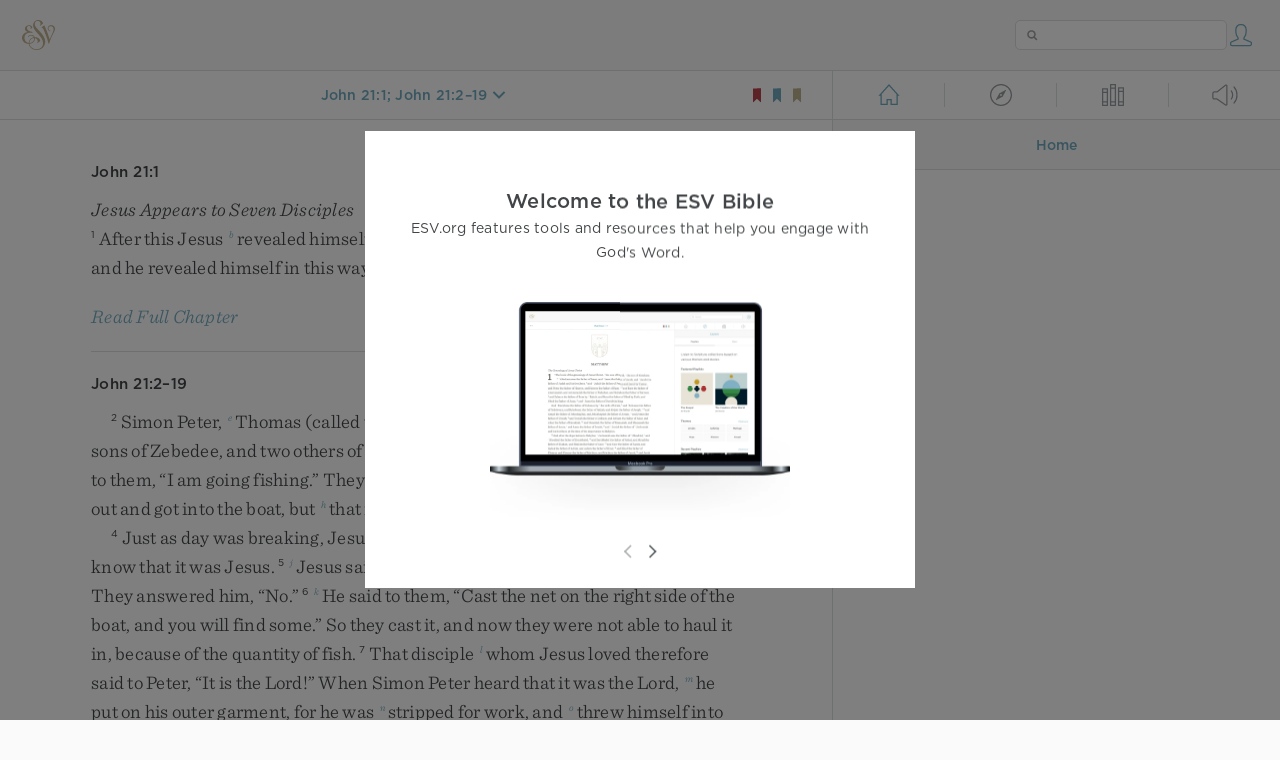

--- FILE ---
content_type: text/html; charset=utf-8
request_url: https://www.esv.org/John+21:1;John+21:2%E2%80%9319/
body_size: 10186
content:



<!DOCTYPE html>
<html lang="en">
  <head>
    
      <title>
  John 21:1; John 21:2–19 - After this Jesus revealed himself again to the disciples by…
 | ESV.org</title>
    

    <meta charset="utf-8">
    <meta http-equiv="X-UA-Compatible" content="IE=Edge">

    <meta name="viewport" content="width=device-width,initial-scale=1">
    <meta name="apple-itunes-app" content="app-id=361797273">

    <meta name="twitter:card" content="summary"/>
    <meta name="twitter:site" content="@esvbible"/>
    <meta name="twitter:image" content="https://dch8lckz6x8ar.cloudfront.net/static/img/logo-twitter.6877ff184cb8.png"/>

    <meta property="og:type" content="website"/>
    <meta property="og:site_name" content="ESV Bible"/>
    <meta property="og:image" content="https://dch8lckz6x8ar.cloudfront.net/static/img/logo-facebook.dbab05d37e79.png"/>
    <meta property="og:image:width" content="600"/>
    <meta property="og:image:height" content="530"/>

    
  <meta name="description" content="After this Jesus revealed himself again to the disciples by the Sea of Tiberias, and he revealed himself in this way. "/>

<meta name="twitter:title" content="John 21:1; John 21:2–19"/>
<meta name="twitter:description" content="After this Jesus revealed himself again to the disciples by the Sea of Tiberias, and he revealed himself in this way. "/>

<meta property="og:title" content="John 21:1; John 21:2–19"/>
<meta property="og:description" content="After this Jesus revealed himself again to the disciples by the Sea of Tiberias, and he revealed himself in this way. "/>

<link rel="canonical" href="https://www.esv.org/John+21:1;John+21:2–19/"/>



    <link rel="apple-touch-icon" href="https://dch8lckz6x8ar.cloudfront.net/static/img/apple-touch-icon.a1ed3d10db96.png">
    <link rel="shortcut icon" href="https://dch8lckz6x8ar.cloudfront.net/static/img/favicon.7e14cbe1912e.ico" type="image/x-icon">

    <link rel="stylesheet" href="https://dch8lckz6x8ar.cloudfront.net/static/css/output.5897cd737f25.css" type="text/css">

    
      <script async src="https://www.googletagmanager.com/gtag/js?id=G-6KC6HK8YF3"></script>

      <script>
        window.dataLayer = window.dataLayer || [];

        function gtag () { dataLayer.push(arguments); }

        gtag('js', new Date());
        gtag('config', 'G-6KC6HK8YF3');
        gtag('event', 'collect_user_data', {
          is_logged_in: 'False',
          is_subscriber: 'False'
        });
      </script>
    

    
      <script type="text/javascript">
  !function(f,b,e,v,n,t,s){if(f.fbq)return;n=f.fbq=function(){n.callMethod?
  n.callMethod.apply(n,arguments):n.queue.push(arguments)};if(!f._fbq)f._fbq=n;
  n.push=n;n.loaded=!0;n.version='2.0';n.queue=[];t=b.createElement(e);t.async=!0;
  t.src=v;s=b.getElementsByTagName(e)[0];s.parentNode.insertBefore(t,s)}(window,
  document,'script','https://connect.facebook.net/en_US/fbevents.js');
  fbq('init', '506435969522616');
  fbq('track', 'PageView');
</script>

<noscript>
  <img height="1" width="1" style="display:none" src="https://www.facebook.com/tr?id=506435969522616&ev=PageView&noscript=1"/>
</noscript>

    
  </head>
  <body class="two-columns theme-white font-size-medium line-spacing-medium">
    
      <div class="container">
        <nav class="top-nav">
          <a href="/"><img src="https://dch8lckz6x8ar.cloudfront.net/static/img/logo.15c3f5a870ee.svg" height="30" width="33" alt="ESV logo"></a>

          <div class="top-nav-right-controls">
            <div class="search-form">
              <form class="basic-search" action="/search/" method="GET">
                <input class="search" type="text" name="q" value="">
              </form>
            </div>
            
              <a href="#" id="expand-button" class="expand-button">
                <span class="expand-icon icon large"></span>
              </a>
            
            <a href="/login/" id="personal-button">
              <span class="account-icon icon large"></span>
            </a>
          </div>
        </nav>

        
  <main role="main">
    <article class="bible-column">
      <header id="bible-header">
        <a href="#" class="more-icon icon medium"></a>
        <p id="bible-nav-passage"><strong><a href="#"><span>John 21:1; John 21:2–19</span></a></strong></p>
        <div id="bookmarks">
          <a href="#" data-color="red"><img src="https://dch8lckz6x8ar.cloudfront.net/static/img/bookmark-small-red.78fce9c54d11.svg" height="20" width="20" alt="red bookmark icon"></a>
          <a href="#" data-color="blue"><img src="https://dch8lckz6x8ar.cloudfront.net/static/img/bookmark-small-blue.48f6e2f15d02.svg" height="20" width="20" alt="blue bookmark icon"></a>
          <a href="#" data-color="gold"><img src="https://dch8lckz6x8ar.cloudfront.net/static/img/bookmark-small-gold.69fe6fef4f9a.svg" height="20" width="20" alt="gold bookmark icon"></a>
        </div>
      </header>
      <div id="bible-content">
        <input class="js-passage" type="hidden" value="John 21:1; John 21:2–19"/>
<input class="js-focus-passage" type="hidden" value="John 21:1; John 21:2–19"/>


  
    <div class="multi-passage-header">John 21:1</div>

    <section dir="ltr" data-reference="John 21:1"><h3>Jesus Appears to Seven Disciples</h3>
<p class="starts-chapter"><span class="verse" data-ref="43021001" data-last-offset="26"><b class="verse-num">1&nbsp;</b><u data-offset="6">After</u><u> </u><u data-offset="7">this</u><u> </u><u data-offset="8">Jesus</u><u> </u><sup class="crossref"><a href="/Jn21.14%3BMk16.12%3BMk16.14%3BJn7.4" title="ver. 14; [Mark 16:12, 14]; See ch. 7:4" data-passage="John 21:14; Mark 16:12; Mark 16:14; John 7:4">b</a></sup><u data-offset="9">revealed</u><u> </u><u data-offset="10">himself</u><u> </u><sup class="crossref"><a href="/Jn20.19%3BJn20.26" title="ch. 20:19, 26" data-passage="John 20:19; John 20:26">c</a></sup><u data-offset="11">again</u><u> </u><u data-offset="12">to</u><u> </u><u data-offset="13">the</u><u> </u><u data-offset="14">disciples</u><u> </u><u data-offset="15">by</u><u> </u><sup class="crossref"><a href="/Jn6.1" title="ch. 6:1" data-passage="John 6:1">d</a></sup><u data-offset="16">the</u><u> </u><u data-offset="17">Sea</u><u> </u><u data-offset="18">of</u><u> </u><u data-offset="19">Tiberias</u><u>,</u><u> </u><u data-offset="20">and</u><u> </u><u data-offset="21">he</u><u> </u><u data-offset="22">revealed</u><u> </u><u data-offset="23">himself</u><u> </u><u data-offset="24">in</u><u> </u><u data-offset="25">this</u><u> </u><u data-offset="26">way</u><u>.</u></span>
</p>
</section>

    
      <div class="clear"></div>

      <div class="read-full-chapter-link">
        <a href="/John 21/" data-passage="John 21">
          Read Full Chapter
        </a>
      </div>
    

    
      <hr>
    
  
    <div class="multi-passage-header">John 21:2–19</div>

    <section dir="ltr" data-reference="John 21:2–19"><p class="mid-paragraph"><span class="verse" data-ref="43021002" data-last-offset="23"><b class="verse-num">2&nbsp;</b><u data-offset="1">Simon</u><u> </u><u data-offset="2">Peter</u><u>,</u><u> </u><sup class="crossref"><a href="/Jn11.16" title="See ch. 11:16" data-passage="John 11:16">e</a></sup><u data-offset="3">Thomas</u><u> </u><u>(</u><u data-offset="4">called</u><u> </u><u data-offset="5">the</u><u> </u><u data-offset="6">Twin</u><u>)</u><u>,</u><u> </u><u data-offset="7">Nathanael</u><u> </u><u data-offset="8">of</u><u> </u><sup class="crossref"><a href="/Jn2.1%3BJn4.46" title="ch. 2:1; 4:46" data-passage="John 2:1; John 4:46">f</a></sup><u data-offset="9">Cana</u><u> </u><u data-offset="10">in</u><u> </u><u data-offset="11">Galilee</u><u>,</u><u> </u><sup class="crossref"><a href="/Mt4.21%3BLk5.10" title="Matt. 4:21; Luke 5:10" data-passage="Matthew 4:21; Luke 5:10">g</a></sup><u data-offset="12">the</u><u> </u><u data-offset="13">sons</u><u> </u><u data-offset="14">of</u><u> </u><u data-offset="15">Zebedee</u><u>,</u><u> </u><u data-offset="16">and</u><u> </u><u data-offset="17">two</u><u> </u><u data-offset="18">others</u><u> </u><u data-offset="19">of</u><u> </u><u data-offset="20">his</u><u> </u><u data-offset="21">disciples</u><u> </u><u data-offset="22">were</u><u> </u><u data-offset="23">together</u><u>.</u></span>
<u> </u><span class="verse" data-ref="43021003" data-last-offset="32"><b class="verse-num">3&nbsp;</b><u data-offset="1">Simon</u><u> </u><u data-offset="2">Peter</u><u> </u><u data-offset="3">said</u><u> </u><u data-offset="4">to</u><u> </u><u data-offset="5">them</u><u>,</u><u> </u><u>“</u><u data-offset="6">I</u><u> </u><u data-offset="7">am</u><u> </u><u data-offset="8">going</u><u> </u><u data-offset="9">fishing</u><u>.</u><u>”</u><u> </u><u data-offset="10">They</u><u> </u><u data-offset="11">said</u><u> </u><u data-offset="12">to</u><u> </u><u data-offset="13">him</u><u>,</u><u> </u><u>“</u><u data-offset="14">We</u><u> </u><u data-offset="15">will</u><u> </u><u data-offset="16">go</u><u> </u><u data-offset="17">with</u><u> </u><u data-offset="18">you</u><u>.</u><u>”</u><u> </u><u data-offset="19">They</u><u> </u><u data-offset="20">went</u><u> </u><u data-offset="21">out</u><u> </u><u data-offset="22">and</u><u> </u><u data-offset="23">got</u><u> </u><u data-offset="24">into</u><u> </u><u data-offset="25">the</u><u> </u><u data-offset="26">boat</u><u>,</u><u> </u><u data-offset="27">but</u><u> </u><sup class="crossref"><a href="/Lk5.5" title="[Luke 5:5]" data-passage="Luke 5:5">h</a></sup><u data-offset="28">that</u><u> </u><u data-offset="29">night</u><u> </u><u data-offset="30">they</u><u> </u><u data-offset="31">caught</u><u> </u><u data-offset="32">nothing</u><u>.</u></span>
</p>
<p><span class="verse" data-ref="43021004" data-last-offset="20"><b class="verse-num">4&nbsp;</b><u data-offset="1">Just</u><u> </u><u data-offset="2">as</u><u> </u><u data-offset="3">day</u><u> </u><u data-offset="4">was</u><u> </u><u data-offset="5">breaking</u><u>,</u><u> </u><u data-offset="6">Jesus</u><u> </u><u data-offset="7">stood</u><u> </u><u data-offset="8">on</u><u> </u><u data-offset="9">the</u><u> </u><u data-offset="10">shore</u><u>;</u><u> </u><u data-offset="11">yet</u><u> </u><u data-offset="12">the</u><u> </u><u data-offset="13">disciples</u><u> </u><sup class="crossref"><a href="/Jn20.14" title="ch. 20:14" data-passage="John 20:14">i</a></sup><u data-offset="14">did</u><u> </u><u data-offset="15">not</u><u> </u><u data-offset="16">know</u><u> </u><u data-offset="17">that</u><u> </u><u data-offset="18">it</u><u> </u><u data-offset="19">was</u><u> </u><u data-offset="20">Jesus</u><u>.</u></span>
<u> </u><span class="verse" data-ref="43021005" data-last-offset="14"><b class="verse-num">5&nbsp;</b><sup class="crossref"><a href="/Lk24.41" title="Luke 24:41" data-passage="Luke 24:41">j</a></sup><u data-offset="1">Jesus</u><u> </u><u data-offset="2">said</u><u> </u><u data-offset="3">to</u><u> </u><u data-offset="4">them</u><u>,</u><u> </u><span class="woc"><u>“</u><u data-offset="5">Children</u><u>,</u><u> </u><u data-offset="6">do</u><u> </u><u data-offset="7">you</u><u> </u><u data-offset="8">have</u><u> </u><u data-offset="9">any</u><u> </u><u data-offset="10">fish</u><u>?</u><u>”</u></span><u> </u><u data-offset="11">They</u><u> </u><u data-offset="12">answered</u><u> </u><u data-offset="13">him</u><u>,</u><u> </u><u>“</u><u data-offset="14">No</u><u>.</u><u>”</u></span>
<u> </u><span class="verse" data-ref="43021006" data-last-offset="39"><b class="verse-num">6&nbsp;</b><sup class="crossref"><a href="/Lk5.4%3BLk5.6-7" title="[Luke 5:4, 6, 7]" data-passage="Luke 5:4; Luke 5:6–7">k</a></sup><u data-offset="1">He</u><u> </u><u data-offset="2">said</u><u> </u><u data-offset="3">to</u><u> </u><u data-offset="4">them</u><u>,</u><u> </u><span class="woc"><u>“</u><u data-offset="5">Cast</u><u> </u><u data-offset="6">the</u><u> </u><u data-offset="7">net</u><u> </u><u data-offset="8">on</u><u> </u><u data-offset="9">the</u><u> </u><u data-offset="10">right</u><u> </u><u data-offset="11">side</u><u> </u><u data-offset="12">of</u><u> </u><u data-offset="13">the</u><u> </u><u data-offset="14">boat</u><u>,</u><u> </u><u data-offset="15">and</u><u> </u><u data-offset="16">you</u><u> </u><u data-offset="17">will</u><u> </u><u data-offset="18">find</u><u> </u><u data-offset="19">some</u><u>.</u><u>”</u></span><u> </u><u data-offset="20">So</u><u> </u><u data-offset="21">they</u><u> </u><u data-offset="22">cast</u><u> </u><u data-offset="23">it</u><u>,</u><u> </u><u data-offset="24">and</u><u> </u><u data-offset="25">now</u><u> </u><u data-offset="26">they</u><u> </u><u data-offset="27">were</u><u> </u><u data-offset="28">not</u><u> </u><u data-offset="29">able</u><u> </u><u data-offset="30">to</u><u> </u><u data-offset="31">haul</u><u> </u><u data-offset="32">it</u><u> </u><u data-offset="33">in</u><u>,</u><u> </u><u data-offset="34">because</u><u> </u><u data-offset="35">of</u><u> </u><u data-offset="36">the</u><u> </u><u data-offset="37">quantity</u><u> </u><u data-offset="38">of</u><u> </u><u data-offset="39">fish</u><u>.</u></span>
<u> </u><span class="verse" data-ref="43021007" data-last-offset="40"><b class="verse-num">7&nbsp;</b><u data-offset="1">That</u><u> </u><u data-offset="2">disciple</u><u> </u><sup class="crossref"><a href="/Jn13.23" title="See ch. 13:23" data-passage="John 13:23">l</a></sup><u data-offset="3">whom</u><u> </u><u data-offset="4">Jesus</u><u> </u><u data-offset="5">loved</u><u> </u><u data-offset="6">therefore</u><u> </u><u data-offset="7">said</u><u> </u><u data-offset="8">to</u><u> </u><u data-offset="9">Peter</u><u>,</u><u> </u><u>“</u><u data-offset="10">It</u><u> </u><u data-offset="11">is</u><u> </u><u data-offset="12">the</u><u> </u><u data-offset="13">Lord</u><u>!</u><u>”</u><u> </u><u data-offset="14">When</u><u> </u><u data-offset="15">Simon</u><u> </u><u data-offset="16">Peter</u><u> </u><u data-offset="17">heard</u><u> </u><u data-offset="18">that</u><u> </u><u data-offset="19">it</u><u> </u><u data-offset="20">was</u><u> </u><u data-offset="21">the</u><u> </u><u data-offset="22">Lord</u><u>,</u><u> </u><sup class="crossref"><a href="/Jn21.18%3BJn13.4" title="ver. 18; [ch. 13:4]" data-passage="John 21:18; John 13:4">m</a></sup><u data-offset="23">he</u><u> </u><u data-offset="24">put</u><u> </u><u data-offset="25">on</u><u> </u><u data-offset="26">his</u><u> </u><u data-offset="27">outer</u><u> </u><u data-offset="28">garment</u><u>,</u><u> </u><u data-offset="29">for</u><u> </u><u data-offset="30">he</u><u> </u><u data-offset="31">was</u><u> </u><sup class="crossref"><a href="/1S19.24%3BIs20.2%3BMi1.8" title="1 Sam. 19:24; Isa. 20:2; Mic. 1:8" data-passage="1 Samuel 19:24; Isaiah 20:2; Micah 1:8">n</a></sup><u data-offset="32">stripped</u><u> </u><u data-offset="33">for</u><u> </u><u data-offset="34">work</u><u>,</u><u> </u><u data-offset="35">and</u><u> </u><sup class="crossref"><a href="/Mt14.29" title="[Matt. 14:29]" data-passage="Matthew 14:29">o</a></sup><u data-offset="36">threw</u><u> </u><u data-offset="37">himself</u><u> </u><u data-offset="38">into</u><u> </u><u data-offset="39">the</u><u> </u><u data-offset="40">sea</u><u>.</u></span>
<u> </u><span class="verse" data-ref="43021008" data-last-offset="27"><b class="verse-num">8&nbsp;</b><u data-offset="1">The</u><u> </u><u data-offset="2">other</u><u> </u><u data-offset="3">disciples</u><u> </u><u data-offset="4">came</u><u> </u><u data-offset="5">in</u><u> </u><u data-offset="6">the</u><u> </u><u data-offset="7">boat</u><u>,</u><u> </u><u data-offset="8">dragging</u><u> </u><u data-offset="9">the</u><u> </u><u data-offset="10">net</u><u> </u><u data-offset="11">full</u><u> </u><u data-offset="12">of</u><u> </u><u data-offset="13">fish</u><u>,</u><u> </u><u data-offset="14">for</u><u> </u><u data-offset="15">they</u><u> </u><u data-offset="16">were</u><u> </u><u data-offset="17">not</u><u> </u><u data-offset="18">far</u><u> </u><u data-offset="19">from</u><u> </u><u data-offset="20">the</u><u> </u><u data-offset="21">land</u><u>,</u><u> </u><u data-offset="22">but</u><u> </u><u data-offset="23">about</u><u> </u><u data-offset="24">a</u><u> </u><u data-offset="25">hundred</u><u> </u><u data-offset="26">yards</u><sup class="footnote"><a id="fb1-2" title="&lt;span class=&quot;footnote-embedded&quot;&gt;Greek &lt;i&gt;two hundred cubits&lt;/i&gt;; a &lt;i&gt;cubit&lt;/i&gt; was about 18 inches or 45 centimeters&lt;/span&gt;" href="#f1-">1</a></sup><u> </u><u data-offset="27">off</u><u>.</u></span>
</p>
<p><span class="verse" data-ref="43021009" data-last-offset="21"><b class="verse-num">9&nbsp;</b><u data-offset="1">When</u><u> </u><u data-offset="2">they</u><u> </u><u data-offset="3">got</u><u> </u><u data-offset="4">out</u><u> </u><u data-offset="5">on</u><u> </u><u data-offset="6">land</u><u>,</u><u> </u><u data-offset="7">they</u><u> </u><u data-offset="8">saw</u><u> </u><u data-offset="9">a</u><u> </u><u data-offset="10">charcoal</u><u> </u><u data-offset="11">fire</u><u> </u><u data-offset="12">in</u><u> </u><u data-offset="13">place</u><u>,</u><u> </u><u data-offset="14">with</u><u> </u><u data-offset="15">fish</u><u> </u><u data-offset="16">laid</u><u> </u><u data-offset="17">out</u><u> </u><u data-offset="18">on</u><u> </u><u data-offset="19">it</u><u>,</u><u> </u><u data-offset="20">and</u><u> </u><u data-offset="21">bread</u><u>.</u></span>
<u> </u><span class="verse" data-ref="43021010" data-last-offset="14"><b class="verse-num">10&nbsp;</b><u data-offset="1">Jesus</u><u> </u><u data-offset="2">said</u><u> </u><u data-offset="3">to</u><u> </u><u data-offset="4">them</u><u>,</u><u> </u><span class="woc"><u>“</u><u data-offset="5">Bring</u><u> </u><u data-offset="6">some</u><u> </u><u data-offset="7">of</u><u> </u><u data-offset="8">the</u><u> </u><u data-offset="9">fish</u><u> </u><u data-offset="10">that</u><u> </u><u data-offset="11">you</u><u> </u><u data-offset="12">have</u><u> </u><u data-offset="13">just</u><u> </u><u data-offset="14">caught</u><u>.</u><u>”</u></span></span>
<u> </u><span class="verse" data-ref="43021011" data-last-offset="28"><b class="verse-num">11&nbsp;</b><u data-offset="1">So</u><u> </u><u data-offset="2">Simon</u><u> </u><u data-offset="3">Peter</u><u> </u><u data-offset="4">went</u><u> </u><u data-offset="5">aboard</u><u> </u><u data-offset="6">and</u><u> </u><u data-offset="7">hauled</u><u> </u><u data-offset="8">the</u><u> </u><u data-offset="9">net</u><u> </u><u data-offset="10">ashore</u><u>,</u><u> </u><u data-offset="11">full</u><u> </u><u data-offset="12">of</u><u> </u><u data-offset="13">large</u><u> </u><u data-offset="14">fish</u><u>,</u><u> </u><u data-offset="15">153</u><u> </u><u data-offset="16">of</u><u> </u><u data-offset="17">them</u><u>.</u><u> </u><u data-offset="18">And</u><u> </u><u data-offset="19">although</u><u> </u><u data-offset="20">there</u><u> </u><u data-offset="21">were</u><u> </u><u data-offset="22">so</u><u> </u><u data-offset="23">many</u><u>,</u><u> </u><u data-offset="24">the</u><u> </u><u data-offset="25">net</u><u> </u><u data-offset="26">was</u><u> </u><u data-offset="27">not</u><u> </u><u data-offset="28">torn</u><u>.</u></span>
<u> </u><span class="verse" data-ref="43021012" data-last-offset="25"><b class="verse-num">12&nbsp;</b><u data-offset="1">Jesus</u><u> </u><u data-offset="2">said</u><u> </u><u data-offset="3">to</u><u> </u><u data-offset="4">them</u><u>,</u><u> </u><span class="woc"><sup class="crossref"><a href="/Ac10.41" title="Acts 10:41" data-passage="Acts 10:41">p</a></sup><u>“</u><u data-offset="5">Come</u><u> </u><u data-offset="6">and</u><u> </u><sup class="crossref"><a href="/Jn21.15" title="ver. 15" data-passage="John 21:15">q</a></sup><u data-offset="7">have</u><u> </u><u data-offset="8">breakfast</u><u>.</u><u>”</u></span><u> </u><u data-offset="9">Now</u><u> </u><sup class="crossref"><a href="/Jn4.27" title="[ch. 4:27]" data-passage="John 4:27">r</a></sup><u data-offset="10">none</u><u> </u><u data-offset="11">of</u><u> </u><u data-offset="12">the</u><u> </u><u data-offset="13">disciples</u><u> </u><u data-offset="14">dared</u><u> </u><u data-offset="15">ask</u><u> </u><u data-offset="16">him</u><u>,</u><u> </u><u>“</u><u data-offset="17">Who</u><u> </u><u data-offset="18">are</u><u> </u><u data-offset="19">you</u><u>?</u><u>”</u><u> </u><u data-offset="20">They</u><u> </u><u data-offset="21">knew</u><u> </u><u data-offset="22">it</u><u> </u><u data-offset="23">was</u><u> </u><u data-offset="24">the</u><u> </u><u data-offset="25">Lord</u><u>.</u></span>
<u> </u><span class="verse" data-ref="43021013" data-last-offset="16"><b class="verse-num">13&nbsp;</b><u data-offset="1">Jesus</u><u> </u><u data-offset="2">came</u><u> </u><u data-offset="3">and</u><u> </u><sup class="crossref"><a href="/Jn21.9" title="ver. 9" data-passage="John 21:9">s</a></sup><u data-offset="4">took</u><u> </u><u data-offset="5">the</u><u> </u><u data-offset="6">bread</u><u> </u><u data-offset="7">and</u><u> </u><u data-offset="8">gave</u><u> </u><u data-offset="9">it</u><u> </u><u data-offset="10">to</u><u> </u><u data-offset="11">them</u><u>,</u><u> </u><u data-offset="12">and</u><u> </u><u data-offset="13">so</u><u> </u><u data-offset="14">with</u><u> </u><u data-offset="15">the</u><u> </u><u data-offset="16">fish</u><u>.</u></span>
<u> </u><span class="verse" data-ref="43021014" data-last-offset="20"><b class="verse-num">14&nbsp;</b><sup class="crossref"><a href="/Jn21.1%3BJn20.19%3BJn20.26" title="ver. 1; ch. 20:19, 26" data-passage="John 21:1; John 20:19; John 20:26">t</a></sup><u data-offset="1">This</u><u> </u><u data-offset="2">was</u><u> </u><u data-offset="3">now</u><u> </u><u data-offset="4">the</u><u> </u><u data-offset="5">third</u><u> </u><u data-offset="6">time</u><u> </u><u data-offset="7">that</u><u> </u><u data-offset="8">Jesus</u><u> </u><u data-offset="9">was</u><u> </u><u data-offset="10">revealed</u><u> </u><u data-offset="11">to</u><u> </u><u data-offset="12">the</u><u> </u><u data-offset="13">disciples</u><u> </u><u data-offset="14">after</u><u> </u><u data-offset="15">he</u><u> </u><u data-offset="16">was</u><u> </u><u data-offset="17">raised</u><u> </u><u data-offset="18">from</u><u> </u><u data-offset="19">the</u><u> </u><u data-offset="20">dead</u><u>.</u></span>
</p>
<h3>Jesus and Peter</h3>
<p><span class="verse" data-ref="43021015" data-last-offset="43"><b class="verse-num">15&nbsp;</b><u data-offset="4">When</u><u> </u><u data-offset="5">they</u><u> </u><u data-offset="6">had</u><u> </u><sup class="crossref"><a href="/Jn21.12" title="ver. 12" data-passage="John 21:12">u</a></sup><u data-offset="7">finished</u><u> </u><u data-offset="8">breakfast</u><u>,</u><u> </u><u data-offset="9">Jesus</u><u> </u><u data-offset="10">said</u><u> </u><u data-offset="11">to</u><u> </u><u data-offset="12">Simon</u><u> </u><u data-offset="13">Peter</u><u>,</u><u> </u><span class="woc"><sup class="crossref"><a href="/Mt16.17%3BLk22.31" title="[Matt. 16:17; Luke 22:31]" data-passage="Matthew 16:17; Luke 22:31">v</a></sup><u>“</u><u data-offset="14">Simon</u><u>,</u><u> </u><sup class="crossref"><a href="/Jn1.42" title="ch. 1:42" data-passage="John 1:42">w</a></sup><u data-offset="15">son</u><u> </u><u data-offset="16">of</u><u> </u><u data-offset="17">John</u><u>,</u><u> </u><sup class="crossref"><a href="/Mt26.33%3BMk14.29" title="[Matt. 26:33; Mark 14:29]" data-passage="Matthew 26:33; Mark 14:29">x</a></sup><u data-offset="18">do</u><u> </u><u data-offset="19">you</u><u> </u><u data-offset="20">love</u><u> </u><u data-offset="21">me</u><u> </u><u data-offset="22">more</u><u> </u><u data-offset="23">than</u><u> </u><u data-offset="24">these</u><u>?</u><u>”</u></span><u> </u><u data-offset="25">He</u><u> </u><u data-offset="26">said</u><u> </u><u data-offset="27">to</u><u> </u><u data-offset="28">him</u><u>,</u><u> </u><u>“</u><u data-offset="29">Yes</u><u>,</u><u> </u><u data-offset="30">Lord</u><u>;</u><u> </u><u data-offset="31">you</u><u> </u><u data-offset="32">know</u><u> </u><u data-offset="33">that</u><u> </u><u data-offset="34">I</u><u> </u><u data-offset="35">love</u><u> </u><u data-offset="36">you</u><u>.</u><u>”</u><u> </u><u data-offset="37">He</u><u> </u><u data-offset="38">said</u><u> </u><u data-offset="39">to</u><u> </u><u data-offset="40">him</u><u>,</u><u> </u><span class="woc"><u>“</u><u data-offset="41">Feed</u><u> </u><sup class="crossref"><a href="/Jn10.11-16%3BIs40.11" title="ch. 10:11-16; [Isa. 40:11]" data-passage="John 10:11–16; Isaiah 40:11">y</a></sup><u data-offset="42">my</u><u> </u><u data-offset="43">lambs</u><u>.</u><u>”</u></span></span>
<u> </u><span class="verse" data-ref="43021016" data-last-offset="34"><b class="verse-num">16&nbsp;</b><u data-offset="1">He</u><u> </u><u data-offset="2">said</u><u> </u><u data-offset="3">to</u><u> </u><u data-offset="4">him</u><u> </u><u data-offset="5">a</u><u> </u><u data-offset="6">second</u><u> </u><u data-offset="7">time</u><u>,</u><u> </u><span class="woc"><u>“</u><u data-offset="8">Simon</u><u>,</u><u> </u><u data-offset="9">son</u><u> </u><u data-offset="10">of</u><u> </u><u data-offset="11">John</u><u>,</u><u> </u><u data-offset="12">do</u><u> </u><u data-offset="13">you</u><u> </u><u data-offset="14">love</u><u> </u><u data-offset="15">me</u><u>?</u><u>”</u></span><u> </u><u data-offset="16">He</u><u> </u><u data-offset="17">said</u><u> </u><u data-offset="18">to</u><u> </u><u data-offset="19">him</u><u>,</u><u> </u><u>“</u><u data-offset="20">Yes</u><u>,</u><u> </u><u data-offset="21">Lord</u><u>;</u><u> </u><u data-offset="22">you</u><u> </u><u data-offset="23">know</u><u> </u><u data-offset="24">that</u><u> </u><u data-offset="25">I</u><u> </u><u data-offset="26">love</u><u> </u><u data-offset="27">you</u><u>.</u><u>”</u><u> </u><u data-offset="28">He</u><u> </u><u data-offset="29">said</u><u> </u><u data-offset="30">to</u><u> </u><u data-offset="31">him</u><u>,</u><u> </u><span class="woc"><sup class="crossref"><a href="/Ac20.28%3B1P5.2%3BRv7.17" title="Acts 20:28; 1 Pet. 5:2; Rev. 7:17 (Gk.)" data-passage="Acts 20:28; 1 Peter 5:2; Revelation 7:17">z</a></sup><u>“</u><u data-offset="32">Tend</u><u> </u><sup class="crossref"><a href="/Jn21.15" title="[See ver. 15 above]" data-passage="John 21:15">y</a></sup><u data-offset="33">my</u><u> </u><u data-offset="34">sheep</u><u>.</u><u>”</u></span></span>
<u> </u><span class="verse" data-ref="43021017" data-last-offset="52"><b class="verse-num">17&nbsp;</b><u data-offset="1">He</u><u> </u><u data-offset="2">said</u><u> </u><u data-offset="3">to</u><u> </u><u data-offset="4">him</u><u> </u><u data-offset="5">the</u><u> </u><u data-offset="6">third</u><u> </u><u data-offset="7">time</u><u>,</u><u> </u><span class="woc"><u>“</u><u data-offset="8">Simon</u><u>,</u><u> </u><u data-offset="9">son</u><u> </u><u data-offset="10">of</u><u> </u><u data-offset="11">John</u><u>,</u><u> </u><u data-offset="12">do</u><u> </u><u data-offset="13">you</u><u> </u><u data-offset="14">love</u><u> </u><u data-offset="15">me</u><u>?</u><u>”</u></span><u> </u><u data-offset="16">Peter</u><u> </u><u data-offset="17">was</u><u> </u><u data-offset="18">grieved</u><u> </u><u data-offset="19">because</u><u> </u><u data-offset="20">he</u><u> </u><u data-offset="21">said</u><u> </u><u data-offset="22">to</u><u> </u><u data-offset="23">him</u><u> </u><sup class="crossref"><a href="/Jn13.38" title="[ch. 13:38]" data-passage="John 13:38">a</a></sup><u data-offset="24">the</u><u> </u><u data-offset="25">third</u><u> </u><u data-offset="26">time</u><u>,</u><u> </u><span class="woc"><u>“</u><u data-offset="27">Do</u><u> </u><u data-offset="28">you</u><u> </u><u data-offset="29">love</u><u> </u><u data-offset="30">me</u><u>?</u><u>”</u></span><u> </u><u data-offset="31">and</u><u> </u><u data-offset="32">he</u><u> </u><u data-offset="33">said</u><u> </u><u data-offset="34">to</u><u> </u><u data-offset="35">him</u><u>,</u><u> </u><u>“</u><u data-offset="36">Lord</u><u>,</u><u> </u><sup class="crossref"><a href="/Jn2.25" title="See ch. 2:25" data-passage="John 2:25">b</a></sup><u data-offset="37">you</u><u> </u><u data-offset="38">know</u><u> </u><u data-offset="39">everything</u><u>;</u><u> </u><u data-offset="40">you</u><u> </u><u data-offset="41">know</u><u> </u><u data-offset="42">that</u><u> </u><u data-offset="43">I</u><u> </u><u data-offset="44">love</u><u> </u><u data-offset="45">you</u><u>.</u><u>”</u><u> </u><u data-offset="46">Jesus</u><u> </u><u data-offset="47">said</u><u> </u><u data-offset="48">to</u><u> </u><u data-offset="49">him</u><u>,</u><u> </u><span class="woc"><u>“</u><u data-offset="50">Feed</u><u> </u><sup class="crossref"><a href="/Jn21.16" title="ver. 16" data-passage="John 21:16">c</a></sup><u data-offset="51">my</u><u> </u><u data-offset="52">sheep</u><u>.</u></span></span>
<u> </u><span class="verse" data-ref="43021018" data-last-offset="46"><b class="verse-num woc">18&nbsp;</b><span class="woc"><sup class="crossref"><a href="/Jn13.36" title="[ch. 13:36]" data-passage="John 13:36">d</a></sup><u data-offset="1">Truly</u><u>,</u><u> </u><u data-offset="2">truly</u><u>,</u><u> </u><u data-offset="3">I</u><u> </u><u data-offset="4">say</u><u> </u><u data-offset="5">to</u><u> </u><u data-offset="6">you</u><u>,</u><u> </u><u data-offset="7">when</u><u> </u><u data-offset="8">you</u><u> </u><u data-offset="9">were</u><u> </u><u data-offset="10">young</u><u>,</u><u> </u><sup class="crossref"><a href="/Jn21.7" title="ver. 7" data-passage="John 21:7">e</a></sup><u data-offset="11">you</u><u> </u><u data-offset="12">used</u><u> </u><u data-offset="13">to</u><u> </u><u data-offset="14">dress</u><u> </u><u data-offset="15">yourself</u><u> </u><u data-offset="16">and</u><u> </u><u data-offset="17">walk</u><u> </u><u data-offset="18">wherever</u><u> </u><u data-offset="19">you</u><u> </u><u data-offset="20">wanted</u><u>,</u><u> </u><u data-offset="21">but</u><u> </u><u data-offset="22">when</u><u> </u><u data-offset="23">you</u><u> </u><u data-offset="24">are</u><u> </u><u data-offset="25">old</u><u>,</u><u> </u><u data-offset="26">you</u><u> </u><u data-offset="27">will</u><u> </u><u data-offset="28">stretch</u><u> </u><u data-offset="29">out</u><u> </u><u data-offset="30">your</u><u> </u><u data-offset="31">hands</u><u>,</u><u> </u><u data-offset="32">and</u><u> </u><u data-offset="33">another</u><u> </u><u data-offset="34">will</u><u> </u><u data-offset="35">dress</u><u> </u><u data-offset="36">you</u><u> </u><u data-offset="37">and</u><u> </u><u data-offset="38">carry</u><u> </u><u data-offset="39">you</u><u> </u><u data-offset="40">where</u><u> </u><u data-offset="41">you</u><u> </u><u data-offset="42">do</u><u> </u><u data-offset="43">not</u><u> </u><u data-offset="44">want</u><u> </u><u data-offset="45">to</u><u> </u><u data-offset="46">go</u><u>.</u><u>”</u></span></span>
<u> </u><span class="verse" data-ref="43021019" data-last-offset="25"><b class="verse-num">19&nbsp;</b><u>(</u><u data-offset="1">This</u><u> </u><u data-offset="2">he</u><u> </u><u data-offset="3">said</u><u> </u><u data-offset="4">to</u><u> </u><u data-offset="5">show</u><u> </u><sup class="crossref"><a href="/2P1.14" title="2 Pet. 1:14" data-passage="2 Peter 1:14">f</a></sup><u data-offset="6">by</u><u> </u><u data-offset="7">what</u><u> </u><u data-offset="8">kind</u><u> </u><u data-offset="9">of</u><u> </u><u data-offset="10">death</u><u> </u><u data-offset="11">he</u><u> </u><u data-offset="12">was</u><u> </u><u data-offset="13">to</u><u> </u><u data-offset="14">glorify</u><u> </u><u data-offset="15">God</u><u>.</u><u>)</u><u> </u><u data-offset="16">And</u><u> </u><u data-offset="17">after</u><u> </u><u data-offset="18">saying</u><u> </u><u data-offset="19">this</u><u> </u><u data-offset="20">he</u><u> </u><u data-offset="21">said</u><u> </u><u data-offset="22">to</u><u> </u><u data-offset="23">him</u><u>,</u><u> </u><span class="woc"><sup class="crossref"><a href="/Jn21.22%3BMt16.24%3BJn13.36%3BJn8.12" title="ver. 22; Matt. 16:24; [ch. 13:36]; See ch. 8:12" data-passage="John 21:22; Matthew 16:24; John 13:36; John 8:12">g</a></sup><u>“</u><u data-offset="24">Follow</u><u> </u><u data-offset="25">me</u><u>.</u><u>”</u></span></span>
</p>
</section>

    
      <div class="clear"></div>

      <div class="read-full-chapter-link">
        <a href="/John 21/" data-passage="John 21">
          Read Full Chapter
        </a>
      </div>
    

    
  




      </div>
    </article>

    
      <aside id="alt-column" class="alt-column">
  <header id="alt-header">
    <span data-view="home">
      <a class="home-icon icon large left" href="#"></a>
    </span>
    <hr class="vertical">
    <span data-view="explore">
      <a class="explore-icon icon large inactive left" href="#"></a>
    </span>
    <hr class="vertical">
    <span data-view="library">
      <a class="library-icon icon large inactive left" href="#"></a>
    </span>
    <hr class="vertical">
    <span data-view="listen">
      <a class="listen-icon icon large inactive left" href="#"></a>
    </span>
  </header>
  <div class="alt-sub-header" id="alt-sub-header">
    <a class="alt-left-corner-action-button icon medium" href="#"></a>
    <p><strong>Home</strong></p>
    <a class="alt-right-corner-action-button icon medium" href="#"></a>
  </div>
  <div class="alt-content" id="alt-content">
    
  <div class="empty-state">
    <div class="empty-home-icons">
      <span class="bookmark-option-empty icon large"></span>
      <span class="favorite-icon icon large"></span>
      <span class="highlight-icon icon large"></span>
      <span class="note-icon icon large"></span>
    </div>
    <strong>A place for your personal content</strong>
    <span>
      Sign in to use the home tab, where all of your personal content, reading
      plans, and recent playlists will be easily accessible.
    </span>

    <a href="/login/" class="button">Sign In</a>

    <span>Don't have an account? <a href="/account/register/">Sign up</a></span>
  </div>


  </div>
</aside>

    
  </main>

  <footer class="general-footer main-footer">
  <p class="left"><strong>&copy; 2001 &ndash; 2026 Crossway</strong></p>
  <nav class="right">
    <ul>
      
        <li><strong><a href="#" class="open-tour">Take a Tour</a></strong></li>
      

      <li><strong><a href="/about/">About</a></strong></li>
      <li><strong><a href="/resources/">Developer Resources</a></strong></li>
      <li><strong><a href="/help/">Help</a></strong></li>
      <li><strong><a href="#" class="open-chat">Live Chat</a></strong></li>
    </ul>
  </nav>
</footer>


  <nav id="bible-nav" class="floating-menu">
  <div class="bible-nav-headers">
    <div class="bible-nav-header selected" data-testament="old">
      Old Testament
    </div>
    <div class="bible-nav-header" data-testament="new">
      New Testament
    </div>
  </div>

  <div class="bible-nav-books">
    <div class="book-name bible-nav-ot-start" data-chapters="50">
      <h3>Genesis</h3>
      <div></div>
    </div>
    <div class="book-name" data-chapters="40">
      <h3>Exodus</h3>
      <div></div>
    </div>
    <div class="book-name" data-chapters="27">
      <h3>Leviticus</h3>
      <div></div>
    </div>
    <div class="book-name" data-chapters="36">
      <h3>Numbers</h3>
      <div></div>
    </div>
    <div class="book-name" data-chapters="34">
      <h3>Deuteronomy</h3>
      <div></div>
    </div>
    <div class="book-name" data-chapters="24">
      <h3>Joshua</h3>
      <div></div>
    </div>
    <div class="book-name" data-chapters="21">
      <h3>Judges</h3>
      <div></div>
    </div>
    <div class="book-name" data-chapters="4">
      <h3>Ruth</h3>
      <div></div>
    </div>
    <div class="book-name" data-chapters="31">
      <h3>1 Samuel</h3>
      <div></div>
    </div>
    <div class="book-name" data-chapters="24">
      <h3>2 Samuel</h3>
      <div></div>
    </div>
    <div class="book-name" data-chapters="22">
      <h3>1 Kings</h3>
      <div></div>
    </div>
    <div class="book-name" data-chapters="25">
      <h3>2 Kings</h3>
      <div></div>
    </div>
    <div class="book-name" data-chapters="29">
      <h3>1 Chronicles</h3>
      <div></div>
    </div>
    <div class="book-name" data-chapters="36">
      <h3>2 Chronicles</h3>
      <div></div>
    </div>
    <div class="book-name" data-chapters="10">
      <h3>Ezra</h3>
      <div></div>
    </div>
    <div class="book-name" data-chapters="13">
      <h3>Nehemiah</h3>
      <div></div>
    </div>
    <div class="book-name" data-chapters="10">
      <h3>Esther</h3>
      <div></div>
    </div>
    <div class="book-name" data-chapters="42">
      <h3>Job</h3>
      <div></div>
    </div>
    <div class="book-name" data-chapters="150">
      <h3>Psalms</h3>
      <div></div>
    </div>
    <div class="book-name" data-chapters="31">
      <h3>Proverbs</h3>
      <div></div>
    </div>
    <div class="book-name" data-chapters="12">
      <h3>Ecclesiastes</h3>
      <div></div>
    </div>
    <div class="book-name" data-chapters="8">
      <h3>Song of Solomon</h3>
      <div></div>
    </div>
    <div class="book-name" data-chapters="66">
      <h3>Isaiah</h3>
      <div></div>
    </div>
    <div class="book-name" data-chapters="52">
      <h3>Jeremiah</h3>
      <div></div>
    </div>
    <div class="book-name" data-chapters="5">
      <h3>Lamentations</h3>
      <div></div>
    </div>
    <div class="book-name" data-chapters="48">
      <h3>Ezekiel</h3>
      <div></div>
    </div>
    <div class="book-name" data-chapters="12">
      <h3>Daniel</h3>
      <div></div>
    </div>
    <div class="book-name" data-chapters="14">
      <h3>Hosea</h3>
      <div></div>
    </div>
    <div class="book-name" data-chapters="3">
      <h3>Joel</h3>
      <div></div>
    </div>
    <div class="book-name" data-chapters="9">
      <h3>Amos</h3>
      <div></div>
    </div>
    <div class="book-name" data-chapters="1">
      <h3>Obadiah</h3>
      <div></div>
    </div>
    <div class="book-name" data-chapters="4">
      <h3>Jonah</h3>
      <div></div>
    </div>
    <div class="book-name" data-chapters="7">
      <h3>Micah</h3>
      <div></div>
    </div>
    <div class="book-name" data-chapters="3">
      <h3>Nahum</h3>
      <div></div>
    </div>
    <div class="book-name" data-chapters="3">
      <h3>Habakkuk</h3>
      <div></div>
    </div>
    <div class="book-name" data-chapters="3">
      <h3>Zephaniah</h3>
      <div></div>
    </div>
    <div class="book-name" data-chapters="2">
      <h3>Haggai</h3>
      <div></div>
    </div>
    <div class="book-name" data-chapters="14">
      <h3>Zechariah</h3>
      <div></div>
    </div>
    <div class="book-name" data-chapters="4">
      <h3>Malachi</h3>
      <div></div>
    </div>
    <div class="book-name bible-nav-nt-start" data-chapters="28">
      <h3>Matthew</h3>
      <div></div>
    </div>
    <div class="book-name" data-chapters="16">
      <h3>Mark</h3>
      <div></div>
    </div>
    <div class="book-name" data-chapters="24">
      <h3>Luke</h3>
      <div></div>
    </div>
    <div class="book-name" data-chapters="21">
      <h3>John</h3>
      <div></div>
    </div>
    <div class="book-name" data-chapters="28">
      <h3>Acts</h3>
      <div></div>
    </div>
    <div class="book-name" data-chapters="16">
      <h3>Romans</h3>
      <div></div>
    </div>
    <div class="book-name" data-chapters="16">
      <h3>1 Corinthians</h3>
      <div></div>
    </div>
    <div class="book-name" data-chapters="13">
      <h3>2 Corinthians</h3>
      <div></div>
    </div>
    <div class="book-name" data-chapters="6">
      <h3>Galatians</h3>
      <div></div>
    </div>
    <div class="book-name" data-chapters="6">
      <h3>Ephesians</h3>
      <div></div>
    </div>
    <div class="book-name" data-chapters="4">
      <h3>Philippians</h3>
      <div></div>
    </div>
    <div class="book-name" data-chapters="4">
      <h3>Colossians</h3>
      <div></div>
    </div>
    <div class="book-name" data-chapters="5">
      <h3>1 Thessalonians</h3>
      <div></div>
    </div>
    <div class="book-name" data-chapters="3">
      <h3>2 Thessalonians</h3>
      <div></div>
    </div>
    <div class="book-name" data-chapters="6">
      <h3>1 Timothy</h3>
      <div></div>
    </div>
    <div class="book-name" data-chapters="4">
      <h3>2 Timothy</h3>
      <div></div>
    </div>
    <div class="book-name" data-chapters="3">
      <h3>Titus</h3>
      <div></div>
    </div>
    <div class="book-name" data-chapters="1">
      <h3>Philemon</h3>
      <div></div>
    </div>
    <div class="book-name" data-chapters="13">
      <h3>Hebrews</h3>
      <div></div>
    </div>
    <div class="book-name" data-chapters="5">
      <h3>James</h3>
      <div></div>
    </div>
    <div class="book-name" data-chapters="5">
      <h3>1 Peter</h3>
      <div></div>
    </div>
    <div class="book-name" data-chapters="3">
      <h3>2 Peter</h3>
      <div></div>
    </div>
    <div class="book-name" data-chapters="5">
      <h3>1 John</h3>
      <div></div>
    </div>
    <div class="book-name" data-chapters="1">
      <h3>2 John</h3>
      <div></div>
    </div>
    <div class="book-name" data-chapters="1">
      <h3>3 John</h3>
      <div></div>
    </div>
    <div class="book-name" data-chapters="1">
      <h3>Jude</h3>
      <div></div>
    </div>
    <div class="book-name" data-chapters="22">
      <h3>Revelation</h3>
      <div></div>
    </div>
  </div>
</nav>


  <div id="more-menu" class="floating-menu more-menu">
  <a href="#" class="text-settings-row" data-view="text-settings">
    <span>Text Settings</span>
    <span class="text-settings-icon icon medium"></span>
  </a>
  <a href="#" class="layout-options-row" data-view="layout-options">
    <span>Layout Options</span>
    <span class="two-column-icon icon medium"></span>
  </a>
  <a href="#" class="language-tools-row" data-view="language-options">
    <span>Language Tools</span>
    <span class="language-tools-icon icon medium"></span>
  </a>
</div>


  <div id="text-settings" class="floating-menu">
  <span class="more-menu-header">Text Settings</span>

  <div id="sizing-options" class="input-container">
    <button type="button" class="text-size-button" data-direction="smaller">
      <span class="text-size-smaller-icon icon medium"></span>
    </button>

    <button type="button" class="text-size-button" data-direction="larger">
      <span class="text-size-larger-icon icon medium"></span>
    </button>

    <button type="button" class="line-spacing-button">
      <span class="line-spacing-icon icon"></span>
    </button>
  </div>

  <div class="select">
    <select id="serif_font" name="serif_font">
      <option value="true">Sentinel</option>
      <option value="false">Gotham</option>
    </select>
  </div>

  <div id="theme" class="input-container">
    <input type="radio" id="theme-light" name="zephyr_theme" value="white">
    <input type="radio" id="theme-sepia" name="zephyr_theme" value="sepia">
    <input type="radio" id="theme-dark" name="zephyr_theme" value="black">
    <input type="radio" id="theme-auto" name="zephyr_theme" value="auto">
  </div>

  <div class="input-container checkbox-input-container">
  <label for="show_woc">Red Letter</label>
  <input type="checkbox" id="show_woc" name="show_woc" >
</div>


  <div class="input-container checkbox-input-container">
  <label for="show_headings">Headings</label>
  <input type="checkbox" id="show_headings" name="show_headings" >
</div>


  <div class="input-container checkbox-input-container">
  <label for="show_verse_numbers">Verse Numbers</label>
  <input type="checkbox" id="show_verse_numbers" name="show_verse_numbers" >
</div>


  <div class="input-container checkbox-input-container">
  <label for="show_footnotes">Footnotes</label>
  <input type="checkbox" id="show_footnotes" name="show_footnotes" >
</div>


  <div class="input-container checkbox-input-container">
  <label for="show_crossrefs">Crossrefs</label>
  <input type="checkbox" id="show_crossrefs" name="show_crossrefs" >
</div>


  <div class="input-container checkbox-input-container">
  <label for="show_notes">Personal Notes</label>
  <input type="checkbox" id="show_notes" name="show_notes" >
</div>


  <div class="input-container checkbox-input-container">
  <label for="show_highlights">My Highlights</label>
  <input type="checkbox" id="show_highlights" name="show_highlights" >
</div>


  <hr>

  <div class="section-header">
    <strong>Layout Settings</strong>
  </div>

  <div class="input-container checkbox-input-container">
  <label for="book_illustrations">Book Illustrations</label>
  <input type="checkbox" id="book_illustrations" name="book_illustrations" >
</div>


  <div class="input-container checkbox-input-container">
  <label for="justified_text">Justified Text</label>
  <input type="checkbox" id="justified_text" name="justified_text" >
</div>


  <div class="input-container checkbox-input-container">
  <label for="one_verse_per_line">Verse-by-Verse</label>
  <input type="checkbox" id="one_verse_per_line" name="one_verse_per_line" >
</div>


  <div class="input-container checkbox-input-container">
  <label for="infinite_scroll">Infinite Scrolling</label>
  <input type="checkbox" id="infinite_scroll" name="infinite_scroll" >
</div>


  <hr>

  <div class="section-header">
    <strong>Copy and Paste Settings</strong>
  </div>

  <div class="input-container checkbox-input-container">
  <label for="copy_modal_headings">Retain Headings</label>
  <input type="checkbox" id="copy_modal_headings" name="copy_modal_headings" >
</div>


  <div class="input-container checkbox-input-container">
  <label for="copy_modal_verse_numbers">Retain Verse Numbers</label>
  <input type="checkbox" id="copy_modal_verse_numbers" name="copy_modal_verse_numbers" >
</div>


  <div class="input-container checkbox-input-container">
  <label for="copy_modal_footnotes">Retain Footnotes</label>
  <input type="checkbox" id="copy_modal_footnotes" name="copy_modal_footnotes" >
</div>


  <div class="input-container checkbox-input-container">
  <label for="copy_modal_crossrefs">Retain Crossrefs</label>
  <input type="checkbox" id="copy_modal_crossrefs" name="copy_modal_crossrefs" >
</div>

</div>


  <div id="layout-options" class="floating-menu">
  <span class="more-menu-header">Layout Options</span>
  <div class="input-container">
    <input type="radio" id="layout-option-one-column" name="layout-options" value="one-column">
    <label for="layout-option-one-column">
      <span class="single-column-icon icon medium"></span>
      <span>Single Column</span>
    </label>
  </div>
  <div class="input-container">
    <input type="radio" id="layout-option-two-columns" name="layout-options" value="two-columns" checked>
    <label for="layout-option-two-columns">
      <span class="two-column-icon icon medium"></span>
      <span>Two Column</span>
    </label>
  </div>
</div>


  
    <div id="language-options" class="floating-menu">
  <span class="more-menu-header">Language Tools</span>

  <div class="unauthed-language-options">
    <div class="unauthed-language-covers">
      <img src="https://static.crossway.org/products/medium/9781433531668.jpg" height="180" width="120" alt="The Hebrew Old Testament">
      <img src="https://static.crossway.org/products/medium/663575121725.jpg" height="180" width="120" alt="The Greek New Testament">
    </div>

    <span>Sign in to gain access to Greek and Hebrew language tools, making it easy and convenient to study Scripture in its original languages.</span>

    <a class="button" href="/login/">Sign In</a>

    <strong>Don't have an account? <a href="/customer/register/">Sign up</a></strong>
  </div>
</div>

  

  <div id="verse-menu" class="verse-menu">
  <p>Leviticus 19:27</p>
  <div id="add-favorite" class="verse-menu-option">
    <span>Add to Favorites</span>
    <span class="favorite-icon icon large"></span>
  </div>
  <div id="add-highlight" class="verse-menu-option">
    <span>Highlight Verse</span>
    <span class="highlight-icon icon large"></span>
    <div id="highlight-options">
      <a href="#" class="highlight-option highlight-option-red" data-color="red"></a>
      <a href="#" class="highlight-option highlight-option-blue" data-color="blue"></a>
      <a href="#" class="highlight-option highlight-option-yellow" data-color="yellow"></a>
    </div>
  </div>
  <div id="add-note" class="verse-menu-option">
    <span>Take a Note</span>
    <span class="note-icon icon large"></span>
  </div>
  <div id="add-bookmark" class="verse-menu-option">
    <span>Bookmark Verse</span>
    <div id="bookmark-options">
      <a href="#" class="bookmark-option bookmark-option-empty icon large"></a>
      <a href="#" class="bookmark-option bookmark-option-red icon large" data-color="red"></a>
      <a href="#" class="bookmark-option bookmark-option-blue icon large" data-color="blue"></a>
      <a href="#" class="bookmark-option bookmark-option-gold icon large" data-color="gold"></a>
    </div>
  </div>
  <div id="copy" class="verse-menu-option">
    <span>Copy Verse</span>
    <span class="copy-icon icon large"></span>
  </div>
  <div id="share" class="verse-menu-option">
    <span>Share Verse</span>
    <span class="share-icon icon large"></span>
    <div id="share-options">
      <a href="#" class="share-option facebook-icon icon large" data-service="facebook"></a>
      <a href="#" class="share-option twitter-icon icon large" data-service="twitter"></a>
      <a href="#" class="share-option email-icon icon large" data-service="email"></a>
    </div>
  </div>
</div>


  <div id="tooltip">
  <div class="tooltip-header">
    <span class="tooltip-designator"><strong><em>2</em></strong></span>
    <small class="tooltip-view-all"><strong><a href="#">View All</a></strong></small>
    <span class="tooltip-reference"><strong>Leviticus 19:27</strong></span>
    <span class="tooltip-close"><a class="icon medium close-icon" href="#"></a></span>
  </div>
  <div class="tooltip-content"></div>
</div>


  <div id="alt-more-menu" class="floating-menu more-menu"></div>

<div id="alt-more-menu-row-template">
  <a href="#" class="alt-more-menu-row">
    <span></span><span class="icon medium"></span>
  </a>
</div>


  <div class="contract-button"><span class="contract-icon icon large"></span></div>

  <div class="alert" style="display: none;">
    <div class="alert-dismiss">
      <span class="close-icon icon medium"></span>
    </div>
    <div class="alert-message"></div>
  </div>

  <div class="zoom-overlay">
    <span class="close-icon icon medium"></span>
    <img class="zoom-image"/>
  </div>

  

<div class="tour">
  <div class="tour-container">
    <div class="tour-slides">
      <div class="tour-slide">
        <div class="tour-copy">
          <strong>Welcome to the ESV Bible</strong>
          <span>ESV.org features tools and resources that help you engage with God's Word.</span>
        </div>

        <div class="tour-image">
          <span class="tour-image-01"></span>
        </div>
      </div>

      <div class="tour-slide">
        <div class="tour-copy">
          <strong>Read God's Word</strong>
          <span>Add personal notes, bookmarks, and highlights&ndash;all of which sync in the app on web and mobile platforms.</span>
        </div>

        <div class="tour-image">
          <span class="tour-image-02"></span>
        </div>
      </div>

      <div class="tour-slide">
        <div class="tour-copy">
          <strong>Listen to God's Word</strong>
          <span>Choose from multiple narrators, dozens of thematic playlists, background music, and more.</span>
        </div>

        <div class="tour-image">
          <span class="tour-image-03"></span>
        </div>
      </div>

      <div class="tour-slide">
        <div class="tour-copy">
          <strong>Go Deeper</strong>
          <span>Dig into the biblical text with award-winning study Bibles and commentaries, including the ESV Study Bible.</span>
        </div>

        <div class="tour-image">
          <span class="tour-image-04"></span>
        </div>
      </div>

      <div class="tour-slide">
        <div class="tour-copy">
          <strong>Start a Habit</strong>
          <span>Explore dozens of interactive reading plans that make it easy to engage with Scripture every day.</span>
        </div>

        <div class="tour-image">
          <span class="tour-image-05"></span>
        </div>
      </div>
    </div>

    <div class="tour-buttons">
      <a class="tour-button-prev back-icon icon medium" href="#"></a>
      <a class="tour-button-next forward-icon icon medium" href="#"></a>
    </div>

    <span class="tour-button-close close-icon icon"></span>
  </div>
</div>


  <textarea id="copy-textarea"></textarea>

  <div id="in-text-note-template">
    <a class="in-text-note-icon" href="#">
      <img src="https://dch8lckz6x8ar.cloudfront.net/static/img/in-text-note.9694c7e99ee4.svg" height="12" width="12" alt="note icon">
    </a>
  </div>

  <div id="in-text-note-tooltip-icon-template">
    <img class="in-text-note-tooltip-icon" src="https://dch8lckz6x8ar.cloudfront.net/static/img/in-text-note-tooltip.a7723281a435.svg" height="12" width="12" alt="note icon">
  </div>

  <input type="hidden" name="csrfmiddlewaretoken" value="CysozLNoTnc3MyhcBfSIrWu0TNmj2A01vZRJSuBY5Gjkv0boPAHTPJaxBS7RUik1">

      </div>

      
    

    <script type="text/javascript">
      var USER_KEY = 'unauthed';
      var SETTINGS_JSON = {"audio_master_volume": 100, "audio_music": "no-music", "audio_music_volume": 24, "audio_speed": 1, "audio_voice": "david-cochran-heath", "audio_voice_volume": 100, "book_illustrations": true, "column_layout": "two-columns", "copy_modal_headings": true, "copy_modal_verse_numbers": true, "copy_modal_footnotes": false, "copy_modal_crossrefs": false, "font_size": "medium", "greek_tools_source": "grc-esv", "greek_tools_form_translit": false, "greek_tools_lemma": false, "greek_tools_parse_code": false, "greek_tools_lemma_translit": false, "greek_tools_strong": false, "hebrew_tools_source": "hbo-esv", "hebrew_tools_gloss": true, "hebrew_tools_lemma": false, "hebrew_tools_lemma_translit": false, "hebrew_tools_parse_code": false, "hebrew_tools_segments": false, "hebrew_tools_surface_form_translit": false, "hebrew_tools_word_transliteration": false, "infinite_scroll": true, "justified_text": false, "line_spacing": "medium", "one_verse_per_line": false, "serif_font": true, "show_woc": false, "show_headings": true, "show_crossrefs": true, "show_footnotes": true, "show_highlights": true, "show_notes": true, "show_verse_numbers": true, "thgnt_source": "gnt-esv", "thgnt_form_translit": false, "thgnt_lemma": false, "thgnt_parse_code": false, "thgnt_lemma_translit": false, "thgnt_strong": false, "text_follows_audio": true, "tour_seen": false, "zephyr_theme": "white"};
    </script>

    <script src="https://dch8lckz6x8ar.cloudfront.net/static/js/output.ac4a543cc1b6.js"></script>

    

    <script type="text/javascript">
      
  

    </script>

    <script src="https://dch8lckz6x8ar.cloudfront.net/static/js/output.f302a0f4c29d.js"></script>

    
      <link rel="stylesheet" type="text/css" href="https://cdn.fonts.net/t/1.css?apiType=css&projectid=e3e3b7d2-49b2-43d3-87bf-b510ed97915a">
    
  </body>
</html>
